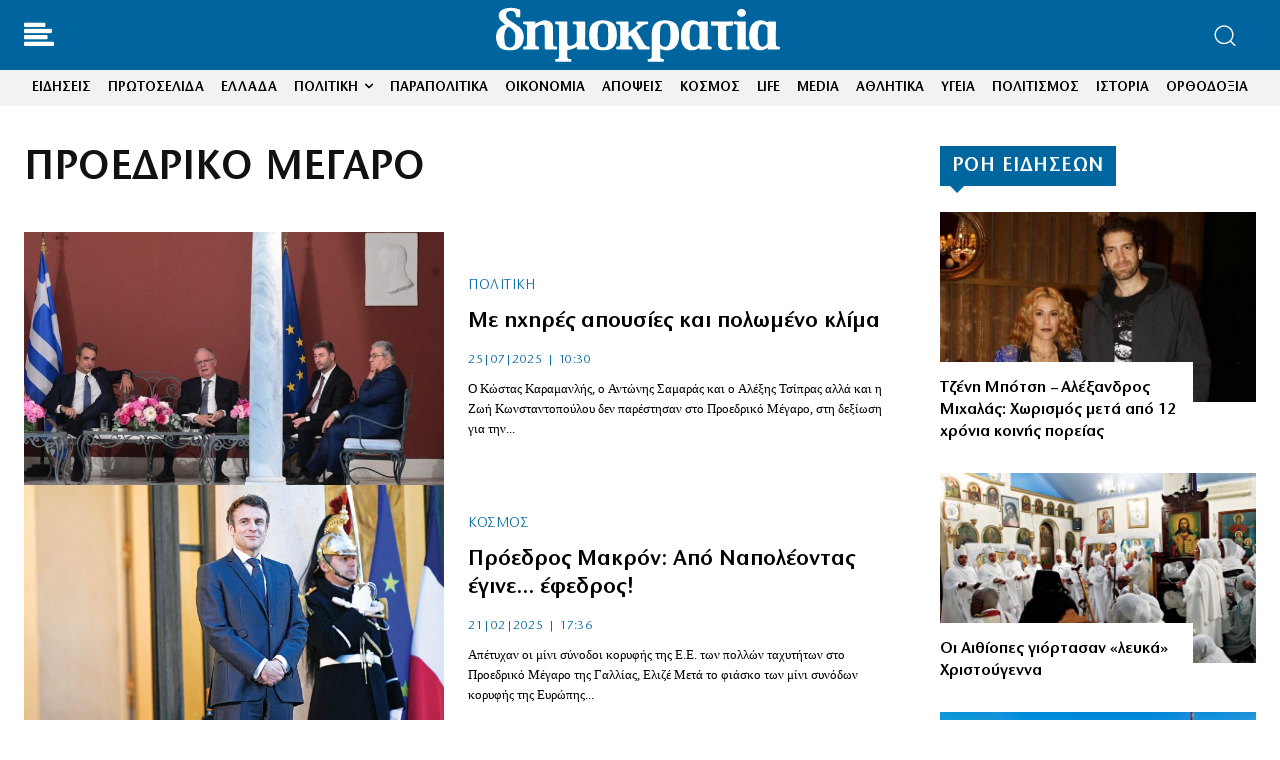

--- FILE ---
content_type: application/javascript; charset=utf-8
request_url: https://fundingchoicesmessages.google.com/f/AGSKWxWiYR4vTs6fu4vc587c7jiTaHMmStb5mF_oOJicOwxNTgnvTaTMKsUj7Ae07a1aav7QPr1CkItACPx2K_EjfHAqL5DO9I_-6zkZMM1Xq32ZgSG5EsRSt5roV5iyN2e2_DG3jAWNaxrJYRWpx8u1YlAarmwKFK5TiAzg7yS3w2MI4WCTD8c_BeRfqyW0/__bottom_ads_&adspace=.ads.controller./ads/community?_juiceadv.
body_size: -1290
content:
window['3603527e-e3dc-40b6-b580-449569435f1d'] = true;